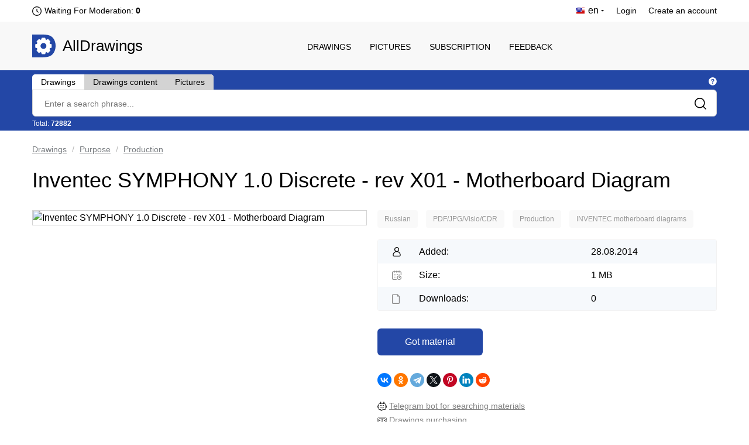

--- FILE ---
content_type: text/html; charset=UTF-8
request_url: https://alldrawings.ru/en/drawings-and-3d-models/item/inventec-symphony-1-0-discrete-rev-x01-motherboard-diagram-1
body_size: 8501
content:
<!DOCTYPE html>
<html lang="en">
<head>
            <meta name="viewport" content="width=device-width, initial-scale=1.0, maximum-scale=1.0, minimum-scale=1.0">
        <meta http-equiv="Content-Type" content="text/html; charset=UTF-8"/>
        <meta name="description" content="Inventec SYMPHONY 1.0 Discrete - rev X01 - Motherboard Diagram - download on AllDrawings"/>
        <title>Inventec SYMPHONY 1.0 Discrete - rev X01 - Motherboard Diagram | Download drawings, blueprints, Autocad blocks, 3D models | AllDrawings</title>
        <link rel="icon" type="image/png" sizes="32x32" href="/favicon-32x32.png">
        <link rel="icon" type="image/png" sizes="16x16" href="/favicon-16x16.png">
                    <link rel="canonical" href="https://alldrawings.ru/en/drawings-and-3d-models/item/inventec-symphony-1-0-discrete-rev-x01-motherboard-diagram-1"/>
                            
    <link rel="stylesheet" href="/build/view_material.64bb89eb.css">
        <link rel="stylesheet" href="/build/4.b01e17e9.css"><link rel="stylesheet" href="/build/app.ce18ede9.css">
                <link rel="stylesheet" href="/build/app980.cbdca8c2.css" media="screen and (max-width: 1190px)">
        <link rel="stylesheet" href="/build/app768.af719352.css" media="screen and (max-width: 1020px)">
        <link rel="stylesheet" href="/build/app320.35fed083.css" media="screen and (max-width: 768px)">
        <link rel="stylesheet" href="/build/app_custom.1b8f0ee9.css">
    </head>
<body>
    <div id="counters" style="position:absolute; left:-9999px;">
        <!--LiveInternet counter-->
        <script type="text/javascript"><!--
            document.write("<img src='//counter.yadro.ru/hit?t44.5;r" +
                escape(document.referrer) + ((typeof (screen) == "undefined") ? "" :
                    ";s" + screen.width + "*" + screen.height + "*" + (screen.colorDepth ?
                    screen.colorDepth : screen.pixelDepth)) + ";u" + escape(document.URL) +
                ";" + Math.random() +
                "' alt='' title='LiveInternet' " +
                "border='0' width='31' height='31'>")
            //--></script><!--/LiveInternet-->


        <!-- Yandex.Metrika counter -->
        <script type="text/javascript" >
            (function(m,e,t,r,i,k,a){m[i]=m[i]||function(){(m[i].a=m[i].a||[]).push(arguments)};
                m[i].l=1*new Date();k=e.createElement(t),a=e.getElementsByTagName(t)[0],k.async=1,k.src=r,a.parentNode.insertBefore(k,a)})
            (window, document, "script", "https://mc.yandex.ru/metrika/tag.js", "ym");

            ym(17796973, "init", {
                clickmap:true,
                trackLinks:true,
                accurateTrackBounce:true,
                webvisor:true
            });
        </script>
        <noscript><div><img src="https://mc.yandex.ru/watch/17796973" style="position:absolute; left:-9999px;" alt="" /></div></noscript>
        <!-- /Yandex.Metrika counter -->

        <!-- Global site tag (gtag.js) - Google Analytics -->




    </div>
            <div class="htop">
    <div class="wrap">
        <div class="htop_l">
            <ul>
                <li><a style="display: none">RU</a>
                </li>
                <li>
                    
                                            <span>
                            <img class="lang-current-icon"
                                 data-tippy-content="Usually, moderation takes one day (24 hours). The previous moderation took place  17 hours 11 minutes ago"
                                 data-tippy-type="tippy-default"
                                 src="/build/images/markup/moderation-clock.3479cd2d.png" alt="icon"/>
                        </span>
                    
                                            <span id="waitingForModeration">
                            <span class="waiting-moderation-text">Waiting For Moderation: </span>
                            <b>
                               0
                            </b>
                        </span>
                                    </li>
            </ul>
        </div>
        <div class="htop_r">
            <ul>
                                                                                                            
                    <li class="logged"><span><img class="lang-current-icon"
                                                  src="/build/images/markup/flag-en.3c33de58.png"
                                                  alt="icon"/> <span>en</span></span>

                        <ul>
                                                                                                        <li>
                        <a class="locale-ru"
                           href="/spisok-kategorij/item/inventec-symphony-1-0-discrete-rev-x01-skhema-materinskoj-platy">Русский - RU</a>
                    </li>
                                                            </ul>
                    </li>
                
                                    <li><a href="/en/login">Login</a></li>
                    <li><a href="/en/register">Create an account</a></li>
                            </ul>
        </div>
        <div class="clear"></div>
    </div>
</div>
    <header>
    <div class="wrap">
	<span class="adapt_menu">
		<span class="adapt_menu_a adapt_menu1"></span>
		<span class="adapt_menu_a adapt_menu2"></span>
		<span class="adapt_menu_a adapt_menu3"></span>
        <span class="adapt_menu_text">Menu</span>
	</span>
                <div class="logo"><a href="/en/">AllDrawings</a></div>
        <nav class="nav_top">
            <span class="nav_close"></span>
            <ul>
                
                                        
<li class="">
    <a href="/en/section/drawings-and-3d-models">Drawings</a>
</li>
                                        
<li class="">
    <a href="/en/section/pictures">Pictures</a>
</li>
                                        
<li class="">
    <a href="/en/access">Subscription</a>
</li>
                                        
<li class="">
    <a href="/en/feedback">Feedback</a>
</li>
                
                
            </ul>
        </nav>
        <div class="clear"></div>
    </div>
</header>

    

            
<div id="search_area" class="search"
     data-see-all-results-message="Explore all search results:"
     data-no-results-message="Nothing has been found"
     data-current-search-url="https://alldrawings.ru/en/drawings-and-3d-models/search"
     data-current-autocomplete-url="https://alldrawings.ru/en/drawings-and-3d-models/items-list-autocomplete"
     data-text-extraction-extension="dwg,cdw,frw,spw,doc,docx,pdf"
>
    <div class="wrap">
        <div class="search_top">
            <div class="tabs_links">
                <span class="tab_element "
                      id="drawing_autocomplete_tab"
                      data-search-url="https://alldrawings.ru/en/drawings-and-3d-models/search"
                      data-autocomplete-url="https://alldrawings.ru/en/drawings-and-3d-models/items-list-autocomplete"
                      data-num="72882"
                >Drawings</span>
                <span class="tab_element not_active"
                      id="files_search_autocomplete_tab"
                      data-search-url="https://alldrawings.ru/en/drawings-and-3d-models/content-search"
                      data-num="202467"
                      data-has-advanced-search="true"
                >Drawings content</span>
                <span class="tab_element not_active"
                      id="picture_autocomplete_tab"
                      data-search-url="https://alldrawings.ru/en/pictures/search"
                      data-autocomplete-url="https://alldrawings.ru/en/pictures/items-list-autocomplete"
                      data-num="45533"
                >Pictures</span>
            </div>
            <div class="search_tooltip">
                    <span class="help_tooltip_white"
                          data-tippy-content="<span class='left-align-theme'> <ul> <li><b>Drawings</b> - Search by materials name</li> <li><b>Drawings content</b> - Search by project's files text content. Support search for files with extensions: <b>dwg</b>, <b>cdw</b>, <b>frw</b>, <b>spw</b>, <b>doc</b>, <b>docx</b>, <b>pdf</b></li> <li><b>Pictures</b> - Search by pictures name</li> </ul> </span>"
                          data-tippy-type="tippy-html"
                    ></span>
            </div>
            <div class="clear"></div>
        </div>
        <div class="search_block">
                        <form name="searchForm" method="get" action="https://alldrawings.ru/en/drawings-and-3d-models/search" id="searchForm" name="s" autocomplete="off">
            
            <div><input type="search" id="searchForm_name" name="searchForm[name]" class="search_text" placeholder="Enter a search phrase..." /></div>
            <input class="search_submit" type="submit" value=""/>
        </div>
        <div class="search_bottom">
            <div class="search_stat">
                Total: <b id="numItems">72882</b>
            </div>
            <div id="toggle_advanced_search_button"
                 class="toggle_advanced_search"  style="display: none" >
                Advanced search
            </div>
        </div>
        <div class="clear"></div>
        <div id="advanced_search_area" class="advanced_search"  style="display: none" >
            <div class="advanced_search_label">Search in files:</div>
            <div><input type="text" id="searchForm_contentSearchExtensions" name="searchForm[contentSearchExtensions]" value="dwg,cdw,frw,spw,doc,docx,pdf" /></div>
        </div>
        </form>

    </div>
</div>

        <div id="content">
        <div class="wrap">
                                     <div class="breadcrumbs" id="breadcrumbs">
        <ul>
                            <li>
                                            <a href="
                                                                /en/section/drawings-and-3d-models
                                                    ">Drawings</a>
                                    </li>
                            <li>
                                            <a href="
                                                            /en/drawings-and-3d-models/category/purpose
                                                    ">Purpose</a>
                                    </li>
                            <li>
                                            <a href="
                                                            /en/drawings-and-3d-models/category/production
                                                    ">Production</a>
                                    </li>
                    </ul>
    </div>
    <div itemscope itemtype="https://schema.org/Drawing">
        <h1 itemprop="name">Inventec SYMPHONY 1.0 Discrete - rev X01 - Motherboard Diagram</h1>

        <div id="gallery-area" data-item-id="b526cc71-8b21-4ca4-be23-89af407dddba" class="card_product_l">
            <div id="gallery-top" class="swiper-container gallery-top">
                <div id="gallery" class="swiper-wrapper">
                                            <img  id="main-image" itemprop="image"                                 data-src="https://media.alldrawings.ru/media_autogenerated/original/old/products_files/img/Symphony_enl.jpg"
                                class="swiper-slide gallery-image"
                                src="https://media.alldrawings.ru/media_autogenerated/items_info_main_image/old/products_files/img/Symphony_enl.jpg" title="Inventec SYMPHONY 1.0 Discrete - rev X01 - Motherboard Diagram"
                                alt="Inventec SYMPHONY 1.0 Discrete - rev X01 - Motherboard Diagram">
                                                        </div>
                            </div>

                    </div>

        <div class="card_product_r">
                        
            <div id="categories-list" class="more_sections">
    <ul itemprop="keywords">
                    <li class="category">
                                    <a href="/en/drawings-and-3d-models/category/russian">
                        Russian
                    </a>
                            </li>
                    <li class="category">
                                    <a href="/en/drawings-and-3d-models/category/pdf-jpg-visio-cdr">
                        PDF/JPG/Visio/CDR
                    </a>
                            </li>
                    <li class="category">
                                    <a href="/en/drawings-and-3d-models/category/production">
                        Production
                    </a>
                            </li>
                    <li class="category">
                                    <a href="/en/drawings-and-3d-models/category/inventec-motherboard-diagrams">
                        INVENTEC motherboard diagrams
                    </a>
                            </li>
        
    </ul>
</div>

            <div class="card_product_r_info">
                <ul>
                                                                    <li><span>Added:</span> 28.08.2014</li>
                        <li>
                            <span>Size:</span> 1 MB
                        </li>
                        <li id="numDownloads">
                            <span>Downloads:</span> 0
                        </li>
                                    </ul>
            </div>

            <div id="download-area" class="download_area">
                                                <div class="card_product_r_download">
                <a id="temporary-free-download" class="button download_link"
                   href="/en/purchase/fast/b526cc71-8b21-4ca4-be23-89af407dddba">
                    Got material
                </a>
            </div>
                                    </div>
            <div class="ya-share2" data-curtain data-shape="round"
                 data-services="vkontakte,facebook,odnoklassniki,telegram,twitter,pinterest,linkedin,reddit"
                 data-image="https://media.alldrawings.ru/media_autogenerated/items_info_main_image/old/products_files/img/Symphony_enl.jpg"></div>
            <div class="s_media_links">
                <div class="t_bot_area">
                    <div>
                        <img src="/build/images/markup/bot.639479ce.png" alt="telegram_icon">
                        <a class="bot_link" target="_blank"
                           href="https://telegram.me/AllDrawingsBot">Telegram bot for searching materials</a>
                    </div>
                    <div>
                        <img src="/build/images/markup/dollar.4cb8b084.png" alt="telegram_icon">
                        <a class="bot_link" target="_blank"
                           href="/en/blog/item/drawings-purchasing">Drawings purchasing</a>
                    </div>

                </div>

                <div class="s_media_links_title">Subscribe to receive an information about new materials:</div>

                <div><img src="/build/images/markup/telegram_icon.92882d13.png" alt="telegram_icon"><a
                            title="Telegram"
                            target="_blank"
                            class="s_media_links_link"
                            href="https://t.me/alldrawings">https://t.me/alldrawings</a>
                </div>
                <div><img src="/build/images/markup/vk_icon.65626b4f.png" alt="vk_icon"><a title="VKontakte"
                                                                                                target="_blank"
                                                                                                class="s_media_links_link"
                                                                                                href="https://vk.com/alldrawings">https://vk.com/alldrawings</a>
                </div>
            </div>
        </div>

        <div class="clear"></div>

                    <div class="card_product_tabs">
                <div id="description" class="content_description">
                    <h2>Description</h2>
                    <div itemprop="description"
                         id="description_text">Board diagrams in pdf format. Required for any motherboard repair.</div>
                </div>

                <div data-no-search-result="No matches has been found"
                     data-no-overall-search-result="Files with matches have not been found"
                     data-num-matches="Files with matches:"
                     data-search-url="/en/catalog/attachment-search/b526cc71-8b21-4ca4-be23-89af407dddba"
                     id="filesStructure"
                     class="composition">
                    <h2>Project&#039;s Content</h2>
                                        <div id="structureTable" class="structure_table_wrapper">
                        <table>
                            <tbody>
                                                                                                <tr id="elem_row_d412638a-6257-4279-9d74-093bb8ce4613"
                                        class="level-0 tableRow "
                                        data-row-offset="1em">
                                        <td class="columnFileName">
                                            <div class="table_structure_name">
                                                <img class="structure_element_icon"
                                                     src="/build/images/icons/icon-pdf.25deeb74.png"
                                                                                                                    data-tippy-content="Can be opened with: Adobe Acrobat Reader"
                                                            data-tippy-type="tippy-default"
                                                                                                             alt="icon"/>
                                                <span id="elem_row_d412638a-6257-4279-9d74-093bb8ce4613"
                                                      class="file_name
                                                                                                            ">
                                                    Inventec_SYMPHONY1.0_Discreate_RevX01.pdf
                                                </span>

                                                                                                    <span class="elem_row_metadata">[</span>
                                                
                                                                                                    <span class="elem_row_metadata">
                                                    1 MB
                                                </span>
                                                
                                                
                                                
                                                
                                                                                                    <span class="elem_row_metadata">]</span>
                                                
                                                
                                            </div>
                                            <span data-elem-id="d412638a-6257-4279-9d74-093bb8ce4613"></span>
                                        </td>
                                    </tr>
                                                                                        </tbody>
                        </table>
                    </div>
                </div>

                <div class="programs_block">
                                                            <div class="programs_block">
                    <div class="programs_title">The material is a file that can be opened in program:</div>
                    <ul class="programs_list_ul">
                                                    <li class="programs_list_li">Adobe Acrobat Reader</li>
                                            </ul>
                </div>
                <div class="about_materials_link"><a rel="nofollow" href="/en/feedback#faq">About file formats and types of materials</a></div>
            
                        </div>

                            </div>
        

    </div>

    
        <div class="similar-items-area">
            <h2>Similar materials</h2>
            <div id="similar-items-list" class="items-list">
                                                
<div itemscope itemtype="https://schema.org/Drawing" class="prod_block itemThumb ">
    <div class="prod_block_img">
        <a itemprop="url" href="/en/drawings-and-3d-models/item/hasee-q320r-inventec-symphony-7-0-6-0-rev-ax1-laptop-motherboard-diagram-1">
                        <img itemprop="thumbnailUrl" src="" class="lazy" data-src="https://media.alldrawings.ru/media_autogenerated/items_in_category_thumb/old/products_files/img/Symphony6c_enl.jpg" alt="Hasee Q320R - Inventec Symphony 7.0/6.0 - rev AX1 - Laptop Motherboard Diagram"
                 title="Hasee Q320R - Inventec Symphony 7.0/6.0 - rev AX1 - Laptop Motherboard Diagram">
                    </a>
            </div>
    <div class="prod_block_info">
        <ul>
            <li class="prod_block_data">29.08.2014</li>
        </ul>
    </div>
    <div class="prod_block_zag"><a class="item-link"
                                   href="/en/drawings-and-3d-models/item/hasee-q320r-inventec-symphony-7-0-6-0-rev-ax1-laptop-motherboard-diagram-1">
            Hasee Q320R - Inventec Symphony 7.0/6.0 - rev AX1 - Laptop Motherboard Diagram
        </a></div>
</div>

                                                
<div itemscope itemtype="https://schema.org/Drawing" class="prod_block itemThumb ">
    <div class="prod_block_img">
        <a itemprop="url" href="/en/drawings-and-3d-models/item/gateway-ec49-inventec-sjm40-discrete-bga-pre-mp-rev-x01-laptop-motherboard-diagram-1">
                        <img itemprop="thumbnailUrl" src="" class="lazy" data-src="https://media.alldrawings.ru/media_autogenerated/items_in_category_thumb/old/products_files/img/SJM40_enl.jpg" alt="Gateway EC49 - Inventec SJM40-DISCRETE-BGA PRE-MP - rev X01 - Laptop Motherboard Diagram"
                 title="Gateway EC49 - Inventec SJM40-DISCRETE-BGA PRE-MP - rev X01 - Laptop Motherboard Diagram">
                    </a>
            </div>
    <div class="prod_block_info">
        <ul>
            <li class="prod_block_data">28.08.2014</li>
        </ul>
    </div>
    <div class="prod_block_zag"><a class="item-link"
                                   href="/en/drawings-and-3d-models/item/gateway-ec49-inventec-sjm40-discrete-bga-pre-mp-rev-x01-laptop-motherboard-diagram-1">
            Gateway EC49 - Inventec SJM40-DISCRETE-BGA PRE-MP - rev X01 - Laptop Motherboard Diagram
        </a></div>
</div>

                                                
<div itemscope itemtype="https://schema.org/Drawing" class="prod_block itemThumb ">
    <div class="prod_block_img">
        <a itemprop="url" href="/en/drawings-and-3d-models/item/inventec-acer-bap41-bap51-sjm52-uma-discrete-sw-gfx-rev-x01-motherboard-diagram-1">
                        <img itemprop="thumbnailUrl" src="" class="lazy" data-src="https://media.alldrawings.ru/media_autogenerated/items_in_category_thumb/old/products_files/img/Acer_enl.jpg" alt="Inventec ACER BAP41/BAP51/SJM52 UMA + Discrete (SW Gfx) - rev X01 - Motherboard Diagram"
                 title="Inventec ACER BAP41/BAP51/SJM52 UMA + Discrete (SW Gfx) - rev X01 - Motherboard Diagram">
                    </a>
            </div>
    <div class="prod_block_info">
        <ul>
            <li class="prod_block_data">28.08.2014</li>
        </ul>
    </div>
    <div class="prod_block_zag"><a class="item-link"
                                   href="/en/drawings-and-3d-models/item/inventec-acer-bap41-bap51-sjm52-uma-discrete-sw-gfx-rev-x01-motherboard-diagram-1">
            Inventec ACER BAP41/BAP51/SJM52 UMA + Discrete (SW Gfx) - rev X01 - Motherboard Diagram
        </a></div>
</div>

                                                
<div itemscope itemtype="https://schema.org/Drawing" class="prod_block itemThumb prod_block_r">
    <div class="prod_block_img">
        <a itemprop="url" href="/en/drawings-and-3d-models/item/hp-probe-6450b-6550b-discrete-inventec-diesel-dis-diesel-10-discrete-rev-ax2-laptop-motherboard-diagram-1">
                        <img itemprop="thumbnailUrl" src="" class="lazy" data-src="https://media.alldrawings.ru/media_autogenerated/items_in_category_thumb/old/products_files/img/DIESEL-DISax2_enl.gif" alt="HP Probe 6450b/6550b Discrete - Inventec DIESEL-DIS Diesel 10 DISCRETE - rev AX2 - Laptop Motherboard Diagram"
                 title="HP Probe 6450b/6550b Discrete - Inventec DIESEL-DIS Diesel 10 DISCRETE - rev AX2 - Laptop Motherboard Diagram">
                    </a>
            </div>
    <div class="prod_block_info">
        <ul>
            <li class="prod_block_data">29.08.2014</li>
        </ul>
    </div>
    <div class="prod_block_zag"><a class="item-link"
                                   href="/en/drawings-and-3d-models/item/hp-probe-6450b-6550b-discrete-inventec-diesel-dis-diesel-10-discrete-rev-ax2-laptop-motherboard-diagram-1">
            HP Probe 6450b/6550b Discrete - Inventec DIESEL-DIS Diesel 10 DISCRETE - rev AX2 - Laptop Motherboard Diagram
        </a></div>
</div>
    <div class="clear"></div>

                                                
<div itemscope itemtype="https://schema.org/Drawing" class="prod_block itemThumb ">
    <div class="prod_block_img">
        <a itemprop="url" href="/en/drawings-and-3d-models/item/hp-pavilion-dv7t-intel-compal-la-4082p-vader-discrete-la-4082p-vader-discrete-nb9p-gs-nb9m-ge-rev-0-4-rev-0-2-laptop-motherboard-diagram-1">
                        <img itemprop="thumbnailUrl" src="" class="lazy" data-src="https://media.alldrawings.ru/media_autogenerated/items_in_category_thumb/old/products_files/img/LA-4082P Vader Discrete02_enl.gif" alt="HP Pavilion DV7t Intel - Compal LA-4082P Vader Discrete LA-4082P Vader Discrete (NB9P-GS, NB9M-GE) rev 0.4 - rev 0.2 - Laptop motherboard diagram"
                 title="HP Pavilion DV7t Intel - Compal LA-4082P Vader Discrete LA-4082P Vader Discrete (NB9P-GS, NB9M-GE) rev 0.4 - rev 0.2 - Laptop motherboard diagram">
                    </a>
            </div>
    <div class="prod_block_info">
        <ul>
            <li class="prod_block_data">29.08.2014</li>
        </ul>
    </div>
    <div class="prod_block_zag"><a class="item-link"
                                   href="/en/drawings-and-3d-models/item/hp-pavilion-dv7t-intel-compal-la-4082p-vader-discrete-la-4082p-vader-discrete-nb9p-gs-nb9m-ge-rev-0-4-rev-0-2-laptop-motherboard-diagram-1">
            HP Pavilion DV7t Intel - Compal LA-4082P Vader Discrete LA-4082P Vader Discrete (NB9P-GS, NB9M-GE) rev 0.4 - rev 0.2 - Laptop motherboard diagram
        </a></div>
</div>

                                                
<div itemscope itemtype="https://schema.org/Drawing" class="prod_block itemThumb ">
    <div class="prod_block_img">
        <a itemprop="url" href="/en/drawings-and-3d-models/item/apple-macbook-pro-a1151-symphony-m9-evt-new-051-7066-rev-02-laptop-motherboard-diagram-1">
                        <img itemprop="thumbnailUrl" src="" class="lazy" data-src="https://media.alldrawings.ru/media_autogenerated/items_in_category_thumb/prod/images/2020-11/03/15bab227-04e6-4ae6-981e-814779973920.png" alt="Apple Macbook Pro A1151 - SYMPHONY M9 EVT NEW 051-7066 - rev 02 - Laptop motherboard diagram"
                 title="Apple Macbook Pro A1151 - SYMPHONY M9 EVT NEW 051-7066 - rev 02 - Laptop motherboard diagram">
                    </a>
            </div>
    <div class="prod_block_info">
        <ul>
            <li class="prod_block_data">29.08.2014</li>
        </ul>
    </div>
    <div class="prod_block_zag"><a class="item-link"
                                   href="/en/drawings-and-3d-models/item/apple-macbook-pro-a1151-symphony-m9-evt-new-051-7066-rev-02-laptop-motherboard-diagram-1">
            Apple Macbook Pro A1151 - SYMPHONY M9 EVT NEW 051-7066 - rev 02 - Laptop motherboard diagram
        </a></div>
</div>

                                                
<div itemscope itemtype="https://schema.org/Drawing" class="prod_block itemThumb ">
    <div class="prod_block_img">
        <a itemprop="url" href="/en/drawings-and-3d-models/item/acer-travelmate-8372-inventec-bap-bxp30-a02-rev-x01-laptop-motherboard-diagram-1">
                        <img itemprop="thumbnailUrl" src="" class="lazy" data-src="https://media.alldrawings.ru/media_autogenerated/items_in_category_thumb/old/products_files/img/BAP30 BXP30_enl.jpg" alt="Acer TravelMate 8372 - Inventec BAP/BXP30 A02 - rev X01 - Laptop Motherboard Diagram"
                 title="Acer TravelMate 8372 - Inventec BAP/BXP30 A02 - rev X01 - Laptop Motherboard Diagram">
                    </a>
            </div>
    <div class="prod_block_info">
        <ul>
            <li class="prod_block_data">29.08.2014</li>
        </ul>
    </div>
    <div class="prod_block_zag"><a class="item-link"
                                   href="/en/drawings-and-3d-models/item/acer-travelmate-8372-inventec-bap-bxp30-a02-rev-x01-laptop-motherboard-diagram-1">
            Acer TravelMate 8372 - Inventec BAP/BXP30 A02 - rev X01 - Laptop Motherboard Diagram
        </a></div>
</div>

                                                
<div itemscope itemtype="https://schema.org/Drawing" class="prod_block itemThumb prod_block_r">
    <div class="prod_block_img">
        <a itemprop="url" href="/en/drawings-and-3d-models/item/inventec-knockhill-10a-premp-rev-x01-motherboard-diagram-1">
                        <img itemprop="thumbnailUrl" src="" class="lazy" data-src="https://media.alldrawings.ru/media_autogenerated/items_in_category_thumb/old/products_files/img/Knockhill10A  PreMP_enl.jpg" alt="Inventec Knockhill 10A + PreMP - rev X01 - Motherboard Diagram"
                 title="Inventec Knockhill 10A + PreMP - rev X01 - Motherboard Diagram">
                    </a>
            </div>
    <div class="prod_block_info">
        <ul>
            <li class="prod_block_data">28.08.2014</li>
        </ul>
    </div>
    <div class="prod_block_zag"><a class="item-link"
                                   href="/en/drawings-and-3d-models/item/inventec-knockhill-10a-premp-rev-x01-motherboard-diagram-1">
            Inventec Knockhill 10A + PreMP - rev X01 - Motherboard Diagram
        </a></div>
</div>
    <div class="clear"></div>

                            </div>
            <button class="load_more" id="load_more" data-ids="[[&quot;b3fee4bf-cd25-49ff-84bc-b9bb5490b6c8&quot;,&quot;d6304c3e-2454-42f7-84cd-b0094228d0fd&quot;,&quot;a8c30048-6304-4e0c-9c47-be97b97b777f&quot;,&quot;5ee9e2d8-f625-4df8-b7e8-11ea4ba5279c&quot;],[&quot;adb4086f-7612-4c04-a4d3-b3de37c3406c&quot;,&quot;ff7ae095-4465-43e3-8f0c-ade3a5876291&quot;,&quot;467bba25-679c-469f-a66c-cf90b96e84d3&quot;,&quot;6d04f782-2917-4db1-859b-d84d395d90db&quot;]]"
                    data-request-url="/en/drawings-and-3d-models/items-list">View more</button>
        </div>
        <div class="clearfix"></div>

                        <div class="free-items-area">
                <div class="main_tabs">
                    <h2>Free downloading for today</h2>
                </div>
                <div class="main_tabs_all">
                    <span>Update after: 7 hours 40 minutes</span>
                    <span class="help_tooltip_grey"
                          data-tippy-content="Projects for free downloading for today. Every day these materials renew randomly"
                          data-tippy-type="tippy-default"
                    ></span>
                </div>
                <div class="clear"></div>
                <div id="free-items-list" class="items-list">
                                                        
<div itemscope itemtype="https://schema.org/Drawing" class="prod_block itemThumb ">
    <div class="prod_block_img">
        <a itemprop="url" href="/en/drawings-and-3d-models/item/industrial-construction-project">
                        <img itemprop="thumbnailUrl" src="" class="lazy" data-src="https://media.alldrawings.ru/media_autogenerated/items_in_category_thumb/prod/images/2023-05/03/17c17cfe-70e4-4448-8b27-d95346bb3864.png" alt="Industrial Construction Project"
                 title="Industrial Construction Project">
                    </a>
            </div>
    <div class="prod_block_info">
        <ul>
            <li class="prod_block_data">02.05.2023</li>
        </ul>
    </div>
    <div class="prod_block_zag"><a class="item-link"
                                   href="/en/drawings-and-3d-models/item/industrial-construction-project">
            Industrial Construction Project
        </a></div>
</div>

                                                        
<div itemscope itemtype="https://schema.org/Drawing" class="prod_block itemThumb ">
    <div class="prod_block_img">
        <a itemprop="url" href="/en/drawings-and-3d-models/item/36-storey-residential-building-with-underground-parking">
                        <img itemprop="thumbnailUrl" src="" class="lazy" data-src="https://media.alldrawings.ru/media_autogenerated/items_in_category_thumb/prod/images/2022-12/26/e18baa9e-d3ac-4324-8915-1bbb06a415b3.png" alt="36 storey residential building with underground parking"
                 title="36 storey residential building with underground parking">
                    </a>
            </div>
    <div class="prod_block_info">
        <ul>
            <li class="prod_block_data">25.10.2022</li>
        </ul>
    </div>
    <div class="prod_block_zag"><a class="item-link"
                                   href="/en/drawings-and-3d-models/item/36-storey-residential-building-with-underground-parking">
            36 storey residential building with underground parking
        </a></div>
</div>

                                                        
<div itemscope itemtype="https://schema.org/Drawing" class="prod_block itemThumb ">
    <div class="prod_block_img">
        <a itemprop="url" href="/en/drawings-and-3d-models/item/targeted-people-1">
                        <img itemprop="thumbnailUrl" src="" class="lazy" data-src="https://media.alldrawings.ru/media_autogenerated/items_in_category_thumb/old/bcad/bcad_img/2730.gif" alt="Targeted People"
                 title="Targeted People">
                    </a>
            </div>
    <div class="prod_block_info">
        <ul>
            <li class="prod_block_data">24.10.2015</li>
        </ul>
    </div>
    <div class="prod_block_zag"><a class="item-link"
                                   href="/en/drawings-and-3d-models/item/targeted-people-1">
            Targeted People
        </a></div>
</div>

                                                        
<div itemscope itemtype="https://schema.org/Drawing" class="prod_block itemThumb prod_block_r">
    <div class="prod_block_img">
        <a itemprop="url" href="/en/drawings-and-3d-models/item/typical-design-1-411-1-3-effect-2-pile-foundations-with-prefabricated-sub-columns-for-rectangular-reinforced-concrete-columns-1">
                        <img itemprop="thumbnailUrl" src="" class="lazy" data-src="https://media.alldrawings.ru/media_autogenerated/items_in_category_thumb/old/tp1/img/544.png" alt="Typical design 1.411.1-3 effect.2 - Pile foundations with prefabricated sub-columns for rectangular reinforced concrete columns "
                 title="Typical design 1.411.1-3 effect.2 - Pile foundations with prefabricated sub-columns for rectangular reinforced concrete columns ">
                    </a>
            </div>
    <div class="prod_block_info">
        <ul>
            <li class="prod_block_data">20.08.2014</li>
        </ul>
    </div>
    <div class="prod_block_zag"><a class="item-link"
                                   href="/en/drawings-and-3d-models/item/typical-design-1-411-1-3-effect-2-pile-foundations-with-prefabricated-sub-columns-for-rectangular-reinforced-concrete-columns-1">
            Typical design 1.411.1-3 effect.2 - Pile foundations with prefabricated sub-columns for rectangular reinforced concrete columns 
        </a></div>
</div>
    <div class="clear"></div>

                                    </div>
            </div>
            <div class="clearfix"></div>
            

            <div class="random-items-area">
            <h2>Other materials</h2>
            <div id="random-items-list" class="items-list">
                                                
<div itemscope itemtype="https://schema.org/Drawing" class="prod_block itemThumb ">
    <div class="prod_block_img">
        <a itemprop="url" href="/en/drawings-and-3d-models/item/grpsh-13-1n-u1-1">
                        <img itemprop="thumbnailUrl" src="" class="lazy" data-src="https://media.alldrawings.ru/media_autogenerated/items_in_category_thumb/old/pg/img/Screenshot_11.png" alt="GRPSH-13-1N-U1"
                 title="GRPSH-13-1N-U1">
                    </a>
            </div>
    <div class="prod_block_info">
        <ul>
            <li class="prod_block_data">09.08.2014</li>
        </ul>
    </div>
    <div class="prod_block_zag"><a class="item-link"
                                   href="/en/drawings-and-3d-models/item/grpsh-13-1n-u1-1">
            GRPSH-13-1N-U1
        </a></div>
</div>

                                                
<div itemscope itemtype="https://schema.org/Drawing" class="prod_block itemThumb ">
    <div class="prod_block_img">
        <a itemprop="url" href="/en/drawings-and-3d-models/item/glass-3d-model-1">
                        <img itemprop="thumbnailUrl" src="" class="lazy" data-src="https://media.alldrawings.ru/media_autogenerated/items_in_category_thumb/old/solid/img/471.jpg" alt="Glass - 3D Model"
                 title="Glass - 3D Model">
                    </a>
            </div>
    <div class="prod_block_info">
        <ul>
            <li class="prod_block_data">01.05.2015</li>
        </ul>
    </div>
    <div class="prod_block_zag"><a class="item-link"
                                   href="/en/drawings-and-3d-models/item/glass-3d-model-1">
            Glass - 3D Model
        </a></div>
</div>

                                                
<div itemscope itemtype="https://schema.org/Drawing" class="prod_block itemThumb ">
    <div class="prod_block_img">
        <a itemprop="url" href="/en/drawings-and-3d-models/item/basics-3d-window-types-1">
                        <img itemprop="thumbnailUrl" src="" class="lazy" data-src="https://media.alldrawings.ru/media_autogenerated/items_in_category_thumb/old/bcad/bcad_img/241.jpg" alt="Basics 3d Window Types "
                 title="Basics 3d Window Types ">
                    </a>
            </div>
    <div class="prod_block_info">
        <ul>
            <li class="prod_block_data">24.10.2015</li>
        </ul>
    </div>
    <div class="prod_block_zag"><a class="item-link"
                                   href="/en/drawings-and-3d-models/item/basics-3d-window-types-1">
            Basics 3d Window Types 
        </a></div>
</div>

                                                
<div itemscope itemtype="https://schema.org/Drawing" class="prod_block itemThumb prod_block_r">
    <div class="prod_block_img">
        <a itemprop="url" href="/en/drawings-and-3d-models/item/fire-station-21">
                        <img itemprop="thumbnailUrl" src="" class="lazy" data-src="https://media.alldrawings.ru/media_autogenerated/items_in_category_thumb/old/bcad/bcad_img/14031.gif" alt="Peru Fire Station Project"
                 title="Peru Fire Station Project">
                    </a>
            </div>
    <div class="prod_block_info">
        <ul>
            <li class="prod_block_data">24.10.2015</li>
        </ul>
    </div>
    <div class="prod_block_zag"><a class="item-link"
                                   href="/en/drawings-and-3d-models/item/fire-station-21">
            Peru Fire Station Project
        </a></div>
</div>
    <div class="clear"></div>

                            </div>
        </div>
    
            <div class="clear"></div>
                        </div>
    </div>
    <div id="up" class="up_button">
        <div class="up_button_desc">
            <img src="/build/images/markup/up_arrow_icon.9945af5f.png" alt="up">
            <span class="up_button_text">Up</span>
        </div>
    </div>
    <footer>
    <div class="wrap">
        <div class="flogo"><a href="/en/">AllDrawings</a>
            <span>One site - all drawings!</span></div>
        <nav class="nav_bot">
            <div class="nav_bot_zag">Site</div>
            <ul>
                <li><a href="/en/feedback">Feedback</a></li>
                <li><a href="/en/blog/item/user-agreement">User agreement</a></li>
                <li><a href="/en/blog/item/policy-regarding-the-processing-of-personal-data">Processing of personal data</a></li>
                                    <li><a href="/en/register">Create an account</a></li>
                    <li><a href="/en/login">Login</a></li>
                
            </ul>
        </nav>
        <nav class="nav_bot">
            <div class="nav_bot_zag">Catalog</div>
            <ul>
                <li>
                    <a href="/en/section/drawings-and-3d-models">Drawings</a>
                </li>
                <li><a href="/en/section/pictures">Pictures</a></li>
                                <li>
                    <a href="/en/blog/item/how-to-draw-up-an-upload">How to add a material</a>
                </li>
                <li>
                    <a href="https://telegram.me/AllDrawingsBot">Bot for searching materials</a>
                </li>
                <li>
                    <a href="/en/blog/item/drawings-purchasing">Drawings purchasing</a>
                </li>
            </ul>
        </nav>
        <nav class="nav_bot nav_bot_vk_group">
            <div class="nav_bot_zag">Social</div>
            <span class="vk_main_logo"><a href="https://vk.com/alldrawings" target="_blank"><img src="/build/images/markup/vk-logo-64.b1e5d5f1.png" title="VKontakte" alt="vk_icon"></a></span>
            <span class="tg_main_logo"><a href="https://t.me/alldrawings" target="_blank"><img src="/build/images/markup/telegram-logo-64.f27313da.png" title="Telegram" alt="tg_icon"></a></span>
        </nav>
        <div class="fbottom">
            <div class="copu">Copyright 2011-2026 AllDrawings.ru. All right reserved.</div>
            <div class="clear"></div>
        </div>

        <div class="clear"></div>
    </div>
</footer>
        <script src="/build/runtime.d94b3b43.js"></script><script src="/build/0.38d3a591.js"></script><script src="/build/4.2d9abb9c.js"></script><script src="/build/app.9631b956.js"></script>

    <script src="/build/1.beb045b9.js"></script><script src="/build/view_material.6abcc4e0.js"></script>
    <script src="https://yastatic.net/share2/share.js"></script>
</body>
</html>


--- FILE ---
content_type: image/svg+xml
request_url: https://alldrawings.ru/build/images/card_productr_r_info3.ec2a6f29.svg
body_size: 676
content:
<svg width="13" height="17" viewBox="0 0 13 17" fill="none" xmlns="http://www.w3.org/2000/svg">
<path d="M12.7987 3.61723L9.85049 0.683057C9.79559 0.628282 9.73023 0.584992 9.65826 0.555731C9.58712 0.526814 9.51105 0.511856 9.43421 0.511719H1.76891C0.791968 0.511719 0 1.29992 0 2.27221V15.1825C0 16.1548 0.791968 16.943 1.76891 16.943H11.2031C12.1801 16.943 12.972 16.1548 12.972 15.1825V4.0327C12.9712 3.87694 12.9089 3.72774 12.7987 3.61723ZM10.0238 2.51517L10.959 3.44589H10.0238V2.51517ZM11.7927 15.1825C11.7927 15.5066 11.5287 15.7693 11.2031 15.7693H1.76891C1.44325 15.7693 1.17926 15.5066 1.17926 15.1825V2.27221C1.17926 1.9481 1.44325 1.68537 1.76891 1.68537H8.84456V4.0327C8.84456 4.35681 9.10855 4.61954 9.43421 4.61954H11.7928V15.1825H11.7927Z" fill="#888888"/>
</svg>


--- FILE ---
content_type: image/svg+xml
request_url: https://alldrawings.ru/build/images/help_tooltip_grey.76dfbc70.svg
body_size: 2269
content:
<?xml version="1.0" encoding="UTF-8" standalone="no"?>
<!DOCTYPE svg PUBLIC "-//W3C//DTD SVG 1.1//EN" "http://www.w3.org/Graphics/SVG/1.1/DTD/svg11.dtd">
<svg version="1.1" xmlns="http://www.w3.org/2000/svg" xmlns:xlink="http://www.w3.org/1999/xlink" preserveAspectRatio="xMidYMid meet" viewBox="254 223.090909090909 173.24068043035868 173.2479338842976" width="14" height="14"><defs><path d="M255 308.67C255 355.44 292.9 393.34 339.62 393.34C386.37 393.34 424.24 355.44 424.24 308.67C424.24 261.95 386.37 224.09 339.62 224.09C292.9 224.09 255 261.95 255 308.67ZM338.83 358.39C336.16 358.39 333.83 357.52 331.84 355.79C329.85 354.07 328.86 351.65 328.86 348.54C328.86 345.79 329.82 343.47 331.75 341.59C333.67 339.71 336.03 338.77 338.83 338.77C341.59 338.77 343.91 339.71 345.79 341.59C347.67 343.47 348.61 345.79 348.61 348.54C348.61 351.6 347.62 354.01 345.65 355.76C343.69 357.51 341.41 358.39 338.83 358.39ZM364.78 302.25C362.7 304.29 358.97 307.71 353.59 312.52C352.11 313.88 350.91 315.07 350.02 316.09C349.12 317.12 348.45 318.06 348.01 318.92C347.58 319.77 347.24 320.62 347 321.48C346.76 322.33 346.4 323.83 345.91 325.97C345.08 330.52 342.48 332.79 338.11 332.79C335.83 332.79 333.92 332.05 332.36 330.56C330.81 329.08 330.04 326.87 330.04 323.94C330.04 320.27 330.61 317.08 331.75 314.39C332.88 311.7 334.39 309.34 336.27 307.3C338.15 305.27 340.69 302.85 343.88 300.05C346.68 297.6 348.71 295.76 349.95 294.51C351.2 293.26 352.25 291.87 353.1 290.34C353.96 288.81 354.38 287.15 354.38 285.36C354.38 281.86 353.08 278.91 350.47 276.5C347.87 274.1 344.51 272.89 340.4 272.89C335.59 272.89 332.05 274.11 329.77 276.53C327.5 278.96 325.58 282.53 324 287.26C322.51 292.2 319.68 294.68 315.53 294.68C313.08 294.68 311.02 293.81 309.33 292.09C307.65 290.36 306.81 288.49 306.81 286.48C306.81 282.32 308.14 278.11 310.81 273.84C313.48 269.58 317.37 266.05 322.49 263.25C327.61 260.45 333.58 259.05 340.4 259.05C346.74 259.05 352.34 260.22 357.2 262.56C362.05 264.9 365.8 268.08 368.45 272.11C371.1 276.13 372.42 280.51 372.42 285.23C372.43 288.94 371.67 292.2 370.16 295C368.65 297.8 366.86 300.22 364.78 302.25Z" id="b3t3hIYnCx"></path></defs><g><g><use xlink:href="#b3t3hIYnCx" opacity="1" fill="#b8b8b8" fill-opacity="1"></use><g><use xlink:href="#b3t3hIYnCx" opacity="1" fill-opacity="0" stroke="#000000" stroke-width="1" stroke-opacity="0"></use></g></g></g></svg>